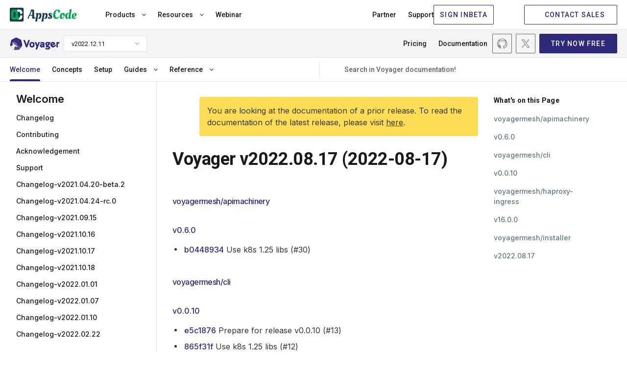

--- FILE ---
content_type: text/html; charset=utf-8
request_url: https://voyagermesh.com/docs/v2022.12.11/welcome/changelog-v2022.08.17/
body_size: 9381
content:
<!doctype html><html><head><script>function vqTrackId(){return"cfececff-9dfc-4c70-9915-dde1416b7010"}(function(e,t){var n=e.createElement(t);n.sa=function(e,t){return this.setAttribute(e,t),this},n.sa("id","vq_tracking").sa("src","//t.visitorqueue.com/p/tracking.min.js?id="+vqTrackId()).sa("async",1).sa("data-id",vqTrackId()),e.getElementsByTagName(t)[0].parentNode.appendChild(n)})(document,"script")</script><script>(function(e,t,n,s,o){e[s]=e[s]||[],e[s].push({"gtm.start":(new Date).getTime(),event:"gtm.js"});var a=t.getElementsByTagName(n)[0],i=t.createElement(n),r=s!="dataLayer"?"&l="+s:"";i.async=!0,i.src="https://www.googletagmanager.com/gtm.js?id="+o+r,a.parentNode.insertBefore(i,a)})(window,document,"script","dataLayer","GTM-T7BHQZB")</script><script async src="https://www.googletagmanager.com/gtag/js?id=G-R5J3WVDEFB"></script><script>window.dataLayer=window.dataLayer||[];function gtag(){dataLayer.push(arguments)}gtag("js",new Date),gtag("config","G-R5J3WVDEFB")</script><meta charset=UTF-8><meta name=viewport content="width=device-width,initial-scale=1"><meta http-equiv=X-UA-Compatible content="ie=edge"><meta name=theme-color content="#4d4dcb"><title>Changelog | Voyager</title>
<meta name=description content="Changelog"><meta name=author content="AppsCode Inc."><meta name=keywords content><meta name=robots content="noindex"><link rel=canonical href=https://voyagermesh.com/docs/v2022.12.11/welcome/changelog-v2022.08.17/><link rel=apple-touch-icon sizes=57x57 href=/assets/images/products/voyager/icons/apple-icon-57x57.png><link rel=apple-touch-icon sizes=60x60 href=/assets/images/products/voyager/icons/apple-icon-60x60.png><link rel=apple-touch-icon sizes=72x72 href=/assets/images/products/voyager/icons/apple-icon-72x72.png><link rel=apple-touch-icon sizes=76x76 href=/assets/images/products/voyager/icons/apple-icon-76x76.png><link rel=apple-touch-icon sizes=114x114 href=/assets/images/products/voyager/icons/apple-icon-114x114.png><link rel=apple-touch-icon sizes=120x120 href=/assets/images/products/voyager/icons/apple-icon-120x120.png><link rel=apple-touch-icon sizes=144x144 href=/assets/images/products/voyager/icons/apple-icon-144x144.png><link rel=apple-touch-icon sizes=152x152 href=/assets/images/products/voyager/icons/apple-icon-152x152.png><link rel=apple-touch-icon sizes=180x180 href=/assets/images/products/voyager/icons/apple-icon-180x180.png><link rel=icon type=image/png sizes=192x192 href=/assets/images/products/voyager/icons/android-icon-192x192.png><link rel=icon type=image/png sizes=32x32 href=/assets/images/products/voyager/icons/favicon-32x32.png><link rel=icon type=image/png sizes=96x96 href=/assets/images/products/voyager/icons/favicon-96x96.png><link rel=icon type=image/png sizes=16x16 href=/assets/images/products/voyager/icons/favicon-16x16.png><link rel=manifest href=/assets/images/products/voyager/icons/manifest.json><meta name=msapplication-TileColor content="#ffffff"><meta name=msapplication-TileImage content="/assets/images/products/voyager/icons/ms-icon-144x144.png"><meta itemprop=name content><meta itemprop=description content="Secure Ingress Controller for Kubernetes"><meta itemprop=image content="https://voyagermesh.com//assets/images/products/voyager/voyager-1280x640.png"><meta name=twitter:card content="summary_large_image"><meta name=twitter:site content="@Voyagermesh"><meta name=twitter:title content><meta name=twitter:creator content="@Voyagermesh"><meta name=twitter:description content="Secure Ingress Controller for Kubernetes"><meta name=twitter:image:src content="https://voyagermesh.com//assets/images/products/voyager/voyager-1280x640.png"><meta property="og:url" content="https://voyagermesh.com/"><meta property="og:title" content><meta property="og:description" content="Secure Ingress Controller for Kubernetes"><meta property="og:site_name" content><meta property="og:image" content="https://voyagermesh.com//assets/images/products/voyager/voyager-1280x640.png"><meta property="og:type" content="article"><link rel=preconnect href=https://fonts.googleapis.com><link rel=preconnect href=https://fonts.gstatic.com crossorigin><link href="https://fonts.googleapis.com/css2?family=Inconsolata:wght@200..900&family=Inter:wght@100..900&family=Roboto:ital,wght@0,100;0,300;0,400;0,500;0,700;0,900;1,100;1,300;1,400;1,500;1,700;1,900&display=swap" rel=stylesheet><link rel=stylesheet href=https://cdnjs.cloudflare.com/ajax/libs/font-awesome/4.7.0/css/font-awesome.min.css media=print onload='this.media="all"'><link rel=stylesheet href=https://cdnjs.cloudflare.com/ajax/libs/magnific-popup.js/1.1.0/magnific-popup.min.css media=print onload='this.media="all"'><link rel=stylesheet href=https://cdnjs.cloudflare.com/ajax/libs/OwlCarousel2/2.3.4/assets/owl.carousel.min.css media=print onload='this.media="all"'><link rel=stylesheet href=https://cdnjs.cloudflare.com/ajax/libs/OwlCarousel2/2.3.4/assets/owl.theme.default.min.css media=print onload='this.media="all"'><link href=https://calendly.com/assets/external/widget.css rel=stylesheet><link rel=stylesheet href=/css/main.min.b2df8bddef12f88f1e15cd01ba453a7fc5535f72eb9aaf7af8557e72441ada2a.css></head><body class=voyager><header><div class="navbar-area active-headroom header--fixed"><iframe src=https://appscode.com/notification-top/ id=notification class=is-hidden frameborder=0 scrolling=no onload=resizeIframe() style=width:100%;display:none;overflow:hidden title=Notification></iframe>
<script>function resizeIframe(){var e=document.getElementById("notification");e.style.height=e.contentWindow.document.body.scrollHeight+"px"}</script><div class=navbar-appscode-wrapper><div class="navbar-appscode height-60"><div class=navbar-left><div class=navbar-brand><a href=https://appscode.com><img src=/assets/images/products/appscode/appscode.svg alt=AppsCode>
</a><a role=button class=navbar-burger aria-label=menu aria-expanded=false><span aria-hidden=true></span>
<span aria-hidden=true></span>
<span aria-hidden=true></span></a></div></div><div class=navbar-right><div class="is-flex is-justify-content-space-between is-fullwidth"><div class=navbar-left-group><ul><li class=nav-item><button class=link>Products <i class="fa fa-angle-down" aria-hidden=true></i></button><div class=mega-menu-wrapper><div class="mega-menu-inner container"><button class="button ac-button inline-button back-button">
<span class="icon back-icon"><iconify-icon icon=heroicons:arrow-uturn-left></iconify-icon></span>Back</button><div class=product-menu><a class=single-product href=https://kubedb.com><div class=product-logo><img src=/assets/images/products/kubedb/kubedb-icon.svg alt=KubeDB></div><div class=product-info><h6 class=is-flex>KubeDB</h6><p>Run Production-Grade Databases on Kubernetes</p></div><div class=navigate-icon><span class="icon arrow-forward"><iconify-icon icon=heroicons:arrow-up-right width=1.2rem height=1.2rem></iconify-icon></span></div></a><a class=single-product href=https://kubestash.com><div class=product-logo><img src=/assets/images/products/stash/stash-icon.svg alt=Stash></div><div class=product-info><h6 class=is-flex>KubeStash
<span class="whats-new is-relative is-block" style=right:-2px;top:-12px>New</span></h6><p>Backup and Recovery Solution for Kubernetes</p></div><div class=navigate-icon><span class="icon arrow-forward"><iconify-icon icon=heroicons:arrow-up-right width=1.2rem height=1.2rem></iconify-icon></span></div></a><a class=single-product href=https://stash.run><div class=product-logo><img src=/assets/images/products/stash/stash-icon.svg alt=Stash></div><div class=product-info><h6>Stash</h6><p>Backup and Recovery Solution for Kubernetes</p></div><div class=navigate-icon><span class="icon arrow-forward"><iconify-icon icon=heroicons:arrow-up-right width=1.2rem height=1.2rem></iconify-icon></span></div></a><a class=single-product href=https://kubevault.com><div class=product-logo><img src=/assets/images/products/kubevault/kubevault-icon.svg alt=KubeVault></div><div class=product-info><h6>KubeVault</h6><p>Run Production-Grade Vault on Kubernetes</p></div><div class=navigate-icon><span class="icon arrow-forward"><iconify-icon icon=heroicons:arrow-up-right width=1.2rem height=1.2rem></iconify-icon></span></div></a><a class=single-product href=https://voyagermesh.com><div class=product-logo><img src=/assets/images/products/voyager/voyager-icon.svg alt=Voyager></div><div class=product-info><h6>Voyager</h6><p>Secure Ingress Controller for Kubernetes</p></div><div class=navigate-icon><span class="icon arrow-forward"><iconify-icon icon=heroicons:arrow-up-right width=1.2rem height=1.2rem></iconify-icon></span></div></a><a class=single-product href=https://config-syncer.com><div class=product-logo><img src=/assets/images/products/configsyncer/configsyncer-512x512.svg alt=configsyncer></div><div class=product-info><h6>ConfigSyncer</h6><p>Kubernetes Configuration Syncer</p></div><div class=navigate-icon><span class="icon arrow-forward"><iconify-icon icon=heroicons:arrow-up-right width=1.2rem height=1.2rem></iconify-icon></span></div></a><a class=single-product href=https://kubeguard.dev><div class=product-logo><img src=/assets/images/products/guard/guard-512x512.svg alt=Guard></div><div class=product-info><h6>Guard</h6><p>Kubernetes Authentication WebHook Server</p></div><div class=navigate-icon><span class="icon arrow-forward"><iconify-icon icon=heroicons:arrow-up-right width=1.2rem height=1.2rem></iconify-icon></span></div></a></div><div class=product-description><div class=brand><img loading=lazy src=/assets/images/products/kubedb/kubedb.svg alt=KubeDB></div><p>KubeDB simplifies Provisioning, Upgrading, Scaling, Volume Expansion, Monitor, Backup, Restore for various Databases in Kubernetes on any Public & Private Cloud</p><ul class=features><li><span class=icon><img loading=lazy src=/assets/images/products/appscode/icons/global/check-box.webp alt=check-box></span><span>Lower administrative burden</span></li><li><span class=icon><img loading=lazy src=/assets/images/products/appscode/icons/global/check-box.webp alt=check-box></span><span>Native Kubernetes Support</span></li><li><span class=icon><img loading=lazy src=/assets/images/products/appscode/icons/global/check-box.webp alt=check-box></span><span>Performance</span></li><li><span class=icon><img loading=lazy src=/assets/images/products/appscode/icons/global/check-box.webp alt=check-box></span><span>Availability and durability</span></li><li><span class=icon><img loading=lazy src=/assets/images/products/appscode/icons/global/check-box.webp alt=check-box></span><span>Manageability</span></li><li><span class=icon><img loading=lazy src=/assets/images/products/appscode/icons/global/check-box.webp alt=check-box></span><span>Cost-effectiveness</span></li><li><span class=icon><img loading=lazy src=/assets/images/products/appscode/icons/global/check-box.webp alt=check-box></span><span>Security</span></li></ul></div><div class=product-description><div class=brand><img loading=lazy src=/assets/images/products/kubestash/kubestash.png alt=kubestash></div><p>A complete Kubernetes native disaster recovery solution for backup and restore your volumes and databases in Kubernetes on any public and private clouds.</p><ul class=features><li><span class=icon><img loading=lazy src=/assets/images/products/appscode/icons/global/check-box.webp alt=check-box></span><span>Declarative API</span></li><li><span class=icon><img loading=lazy src=/assets/images/products/appscode/icons/global/check-box.webp alt=check-box></span><span>Backup Kubernetes Volumes</span></li><li><span class=icon><img loading=lazy src=/assets/images/products/appscode/icons/global/check-box.webp alt=check-box></span><span>Backup Database</span></li><li><span class=icon><img loading=lazy src=/assets/images/products/appscode/icons/global/check-box.webp alt=check-box></span><span>Multiple Storage Support</span></li><li><span class=icon><img loading=lazy src=/assets/images/products/appscode/icons/global/check-box.webp alt=check-box></span><span>Deduplication</span></li><li><span class=icon><img loading=lazy src=/assets/images/products/appscode/icons/global/check-box.webp alt=check-box></span><span>Data Encryption</span></li><li><span class=icon><img loading=lazy src=/assets/images/products/appscode/icons/global/check-box.webp alt=check-box></span><span>Volume Snapshot</span></li><li><span class=icon><img loading=lazy src=/assets/images/products/appscode/icons/global/check-box.webp alt=check-box></span><span>Policy Based Backup</span></li></ul></div><div class=product-description><div class=brand><img loading=lazy src=/assets/images/products/stash/stash.png alt=Stash></div><p>A complete Kubernetes native disaster recovery solution for backup and restore your volumes and databases in Kubernetes on any public and private clouds.</p><ul class=features><li><span class=icon><img loading=lazy src=/assets/images/products/appscode/icons/global/check-box.webp alt=check-box></span><span>Declarative API</span></li><li><span class=icon><img loading=lazy src=/assets/images/products/appscode/icons/global/check-box.webp alt=check-box></span><span>Backup Kubernetes Volumes</span></li><li><span class=icon><img loading=lazy src=/assets/images/products/appscode/icons/global/check-box.webp alt=check-box></span><span>Backup Database</span></li><li><span class=icon><img loading=lazy src=/assets/images/products/appscode/icons/global/check-box.webp alt=check-box></span><span>Multiple Storage Support</span></li><li><span class=icon><img loading=lazy src=/assets/images/products/appscode/icons/global/check-box.webp alt=check-box></span><span>Deduplication</span></li><li><span class=icon><img loading=lazy src=/assets/images/products/appscode/icons/global/check-box.webp alt=check-box></span><span>Data Encryption</span></li><li><span class=icon><img loading=lazy src=/assets/images/products/appscode/icons/global/check-box.webp alt=check-box></span><span>Volume Snapshot</span></li><li><span class=icon><img loading=lazy src=/assets/images/products/appscode/icons/global/check-box.webp alt=check-box></span><span>Policy Based Backup</span></li></ul></div><div class=product-description><div class=brand><img loading=lazy src=/assets/images/products/kubevault/kubevault.png alt=KubeVault></div><p>KubeVault is a Git-Ops ready, production-grade solution for deploying and configuring Hashicorp's Vault on Kubernetes.</p><ul class=features><li><span class=icon><img loading=lazy src=/assets/images/products/appscode/icons/global/check-box.webp alt=check-box></span><span>Vault Kubernetes Deployment</span></li><li><span class=icon><img loading=lazy src=/assets/images/products/appscode/icons/global/check-box.webp alt=check-box></span><span>Auto Initialization & Unsealing</span></li><li><span class=icon><img loading=lazy src=/assets/images/products/appscode/icons/global/check-box.webp alt=check-box></span><span>Vault Backup & Restore</span></li><li><span class=icon><img loading=lazy src=/assets/images/products/appscode/icons/global/check-box.webp alt=check-box></span><span>Consume KubeVault Secrets with CSI</span></li><li><span class=icon><img loading=lazy src=/assets/images/products/appscode/icons/global/check-box.webp alt=check-box></span><span>Manage DB Users Privileges</span></li><li><span class=icon><img loading=lazy src=/assets/images/products/appscode/icons/global/check-box.webp alt=check-box></span><span>Storage Backend</span></li><li><span class=icon><img loading=lazy src=/assets/images/products/appscode/icons/global/check-box.webp alt=check-box></span><span>Authentication Method</span></li><li><span class=icon><img loading=lazy src=/assets/images/products/appscode/icons/global/check-box.webp alt=check-box></span><span>Database Secret Engine</span></li></ul></div><div class=product-description><div class=brand><img loading=lazy src=/assets/images/products/voyager/voyager.png alt=Voyager></div><p>Secure Ingress Controller for Kubernetes</p><ul class=features><li><span class=icon><img loading=lazy src=/assets/images/products/appscode/icons/global/check-box.webp alt=check-box></span></span><span>HTTP & TCP</span></li><li><span class=icon><img loading=lazy src=/assets/images/products/appscode/icons/global/check-box.webp alt=check-box></span></span><span>SSL</span></li><li><span class=icon><img loading=lazy src=/assets/images/products/appscode/icons/global/check-box.webp alt=check-box></span></span><span>Platform support</span></li><li><span class=icon><img loading=lazy src=/assets/images/products/appscode/icons/global/check-box.webp alt=check-box></span></span><span>HAProxy</span></li><li><span class=icon><img loading=lazy src=/assets/images/products/appscode/icons/global/check-box.webp alt=check-box></span></span><span>Prometheus</span></li><li><span class=icon><img loading=lazy src=/assets/images/products/appscode/icons/global/check-box.webp alt=check-box></span></span><span>Let's Encrypt</span></li></ul></div><div class=product-description><div class=brand><img loading=lazy src=/assets/images/products/configsyncer/configsyncer.png alt=configsyncer></div><p>Kubernetes Configuration Syncer</p><ul class=features><li><span class=icon><img loading=lazy src=/assets/images/products/appscode/icons/global/check-box.webp alt=check-box></span></span><span>Configuration Syncer</span></li></ul></div><div class=product-description><div class=brand><img loading=lazy src=/assets/images/products/guard/guard.png alt=Guard></div><p>Kubernetes Authentication WebHook Server</p><ul class=features><li><span class=icon><img loading=lazy src=/assets/images/products/appscode/icons/global/check-box.webp alt=check-box></span></span><span>Identity Providers</span></li><li><span class=icon><img loading=lazy src=/assets/images/products/appscode/icons/global/check-box.webp alt=check-box></span></span><span>CLI</span></li><li><span class=icon><img loading=lazy src=/assets/images/products/appscode/icons/global/check-box.webp alt=check-box></span></span><span>RBAC</span></li></ul></div></div></div><script type=text/javascript>const productDescriptions=document.querySelectorAll(".product-description"),products=document.querySelectorAll(".single-product");productDescriptions[0].classList.add("is-block"),products[0].classList.add("is-active"),products.forEach((e,t)=>{e.addEventListener("mouseover",function(){const e=document.querySelector(".product-description.is-block"),n=document.querySelector(".single-product.is-active");e.classList.remove("is-block"),n.classList.remove("is-active"),productDescriptions[t].classList.add("is-block"),products[t].classList.add("is-active")})})</script></li><li class=nav-item><button class=link>Resources <i class="fa fa-angle-down" aria-hidden=true></i></button><div class=mega-menu-wrapper><div class="mega-menu-inner container"><button class="button ac-button inline-button back-button">
<span class=icon><iconify-icon icon=heroicons:arrow-uturn-left></iconify-icon></span><span>Back to Resources</span></button><div class=resources-list><div class=list-items><h6>RESOURCES</h6><ul><li><a href=https://appscode.com/blog class="is-flex is-gap-4"><span>Blog</span>
<span class="is-flex is-align-items-center"><iconify-icon icon=heroicons:arrow-up-right width=14 height=14></iconify-icon></span></a></li><li><a href=https://appscode.com/docs class="is-flex is-gap-4"><span>Docs</span>
<span class="is-flex is-align-items-center"><iconify-icon icon=heroicons:arrow-up-right width=14 height=14></iconify-icon></span></a></li><li><a href="https://www.youtube.com/watch?v=4lkBt5UUEAQ&list=PLoiT1Gv2KR1hAtDDW7fHEi-s2y2H3DOgx" target=_blank class="is-flex is-gap-4"><span>Webinars</span>
<span class="is-flex is-align-items-center"><iconify-icon icon=heroicons:arrow-up-right width=14 height=14></iconify-icon></span></a></li><li><a href=https://appscode.com/learn class="is-flex is-gap-4"><span>Learn</span>
<span class="is-flex is-align-items-center"><iconify-icon icon=heroicons:arrow-up-right width=14 height=14></iconify-icon></span></a></li><li><a href=https://www.youtube.com/c/AppsCodeInc target=_blank class="is-flex is-gap-4"><span>Demos</span>
<span class="is-flex is-align-items-center"><iconify-icon icon=heroicons:arrow-up-right width=14 height=14></iconify-icon></span></a></li></ul></div></div></div></div></li><li class=nav-item><a href=https://appscode.com/webinar target=_blank class=link>Webinar <span class=whats-new>New</span></a></li></ul><script type=text/javascript>(function(){var e=window.XMLHttpRequest?new XMLHttpRequest:new ActiveXObject("Microsoft.XMLHTTP");e.onreadystatechange=function(){if(e.readyState===4&&e.status===200){var t=JSON.parse(e.responseText);if(t.schedules){let e=new Date(t.schedules[0]).getTime(),n=(new Date).getTime(),s=parseInt((e-n)/1e3);s>=0&&document.querySelector(".whats-new").classList.add("is-block")}}},console.error("GET","https://license-issuer.appscode.com/_/webinars/"),e.open("GET","https://license-issuer.appscode.com/_/webinars/"),e.send()})()</script></div><div class=navbar-right-group><ul><li class=nav-item><a href=https://appscode.com/partner/ class=link>Partner</a></li><li class=nav-item><a href=https://appscode.freshdesk.com class=link>Support</a></li></ul><div class=buttons><iframe src="https://appscode.com/embed/?color=2D2A78" frameborder=0 scrolling=no style=height:40px;margin-bottom:8px;width:185px;overflow:hidden title=Console></iframe>
<a href=https://appscode.com/contact/ class="button ac-button is-primary is-outlined"><span class=icon><iconify-icon icon=heroicons:chat-bubble-bottom-center width=18 height=18></iconify-icon></span><span>CONTACT SALES</span></a></div></div></div></div></div></div><div class="navbar-appscode-wrapper navbar-product is-docs-page"><div class="navbar-appscode bb-1"><div class=navbar-left><div class=navbar-brand><a href=https://voyagermesh.com><img src=/assets/images/products/voyager/voyager.png alt=Voyager alt=Voyager></a><div class="product-version ml-8"><div class=dropdown><div class=dropdown-trigger><button class="button is-justify-content-space-between" aria-haspopup=true aria-controls=dropdown-menu3>
<span>v2022.12.11</span>
<span class=arrow><i class="fa fa-angle-down" aria-hidden=true></i></span></button></div><div class=dropdown-menu id=dropdown-menu3 role=menu><div class=dropdown-content><a href=https://github.com/voyagermesh/voyager/tree/master/docs target=_blank class=dropdown-item>master</a>
<a href=/docs/v2025.9.19/ class=dropdown-item>v2025.9.19<div class="new-item ml-15">Latest</div></a><a href=/docs/v2025.5.30/ class=dropdown-item>v2025.5.30
</a><a href=/docs/v2024.8.30/ class=dropdown-item>v2024.8.30
</a><a href=/docs/v2024.3.18/ class=dropdown-item>v2024.3.18
</a><a href=/docs/v2023.9.18/ class=dropdown-item>v2023.9.18
</a><a href=/docs/v2023.05.16/ class=dropdown-item>v2023.05.16
</a><a href=/docs/v2023.02.22/ class=dropdown-item>v2023.02.22
</a><a href=/docs/v2022.12.11/ class=dropdown-item>v2022.12.11
</a><a href=/docs/v2022.08.17/ class=dropdown-item>v2022.08.17
</a><a href=/docs/v2022.06.20/ class=dropdown-item>v2022.06.20
</a><a href=/docs/v2022.04.13/ class=dropdown-item>v2022.04.13
</a><a href=/docs/v2022.03.17/ class=dropdown-item>v2022.03.17
</a><a href=/docs/v2022.02.22/ class=dropdown-item>v2022.02.22
</a><a href=/docs/v2022.01.10/ class=dropdown-item>v2022.01.10
</a><a href=/docs/v2022.01.07/ class=dropdown-item>v2022.01.07
</a><a href=/docs/v2022.01.01/ class=dropdown-item>v2022.01.01
</a><a href=/docs/v2021.10.18/ class=dropdown-item>v2021.10.18
</a><a href=/docs/v2021.09.15/ class=dropdown-item>v2021.09.15
</a><a href=/docs/v12.0.0/ class=dropdown-item>v12.0.0</a></div></div></div></div><a role=button class="navbar-burger width-65 font-size-14 has-text-weight-bold pl-6 pr-6" aria-label=menu aria-expanded=false>MENU <i class="fa fa-angle-down pl-5"></i></a></div></div><div class=navbar-right><ul><li class="nav-item is-relative"><a href=/pricing/ class=link>Pricing</a></li><li class=nav-item><a href=/docs/v2025.9.19/welcome/ class=link>Documentation</a></li></ul><div class="community-items ml-70"><a href=https://github.com/voyagermesh/voyager class=community-item target=_blank title=Github><img loading=auto src=/assets/images/icon/community/github-icon.svg alt=github-icon>
</a><a href=https://x.com/Voyagermesh class=community-item target=_blank title=X(Twitter)><img loading=auto src=/assets/images/icon/community/twitterx-icon.svg alt=twitterx-icon></a></div><a href=/docs/v2025.9.19/setup/ class="button ac-button is-primary ml-8 height-40">TRY NOW
FREE</a></div></div><div class="responsive-menu is-hidden-desktop is-flex is-justify-content-center"><div class="is-flex is-justify-content-space-between is-fullwidth pl-20 pr-20"><button class=button><span class=icon>
<iconify-icon icon=heroicons:bars-3-bottom-left width=18 height=18></iconify-icon></span></button>
<button class=button>Docs</button>
<button class=button>On this page</button>
<button class="button p-10"><i class="fa fa-search"></i></button></div></div><div class="navbar-appscode documentation-menu"><div class=navbar-right><ul><button class="button ac-button inline-button back-button">
<span class="icon arrow-close p-0"><iconify-icon icon=heroicons:x-mark width=18 height=18></iconify-icon></span><span>Close</span></button><li class=nav-item><a href=/docs/v2022.12.11/ class="is-active link">Welcome</a></li><li class=nav-item><a href=/docs/v2022.12.11/concepts/ class=link>Concepts</a></li><li class=nav-item><a href=/docs/v2022.12.11/setup/ class=link>Setup</a></li><li class=nav-item><button class=link> Guides <i class="fa fa-angle-down"></i></button><div class=mega-menu-wrapper><div class="mega-menu-inner ac-grid-container"><button class="button ac-button inline-button back-button">
<span class="icon arrow-back"><iconify-icon icon=heroicons:arrow-small-left width=18 height=18></iconify-icon></span><span>Back</span></button><div class="product-menu database-list"><a href=/docs/v2022.12.11/guides/ingress/ class=single-product><div class=product-logo><img src=https://cdn.appscode.com/k8s/icons/apiextensions.k8s.io/customresourcedefinitions.svg alt=Ingress loading=lazy></div><div class=product-info><h6>Ingress</h6></div><div class=navigate-icon><span class="icon arrow-forward"><iconify-icon icon=heroicons:arrow-small-right width=18 height=18></iconify-icon></span></div></a><a href=/docs/v2022.12.11/guides/cert-manager/ class=single-product><div class=product-logo><img src=https://cdn.appscode.com/k8s/icons/apiextensions.k8s.io/customresourcedefinitions.svg alt="Cert Manager" loading=lazy></div><div class=product-info><h6>Cert Manager</h6></div><div class=navigate-icon><span class="icon arrow-forward"><iconify-icon icon=heroicons:arrow-small-right width=18 height=18></iconify-icon></span></div></a></div><div class="product-description is-block"><div class=video-content><div class=yt-thumbnail><a href="https://www.youtube.com/watch?v=hBHxMtSjKo4" class="play-icon yt-video"><iconify-icon icon=heroicons:play-circle width=48 height=48 style="color: white"></iconify-icon></a><img src=https://img.youtube.com/vi/hBHxMtSjKo4/sddefault.jpg alt></div></div></div></div></div><script type=text/javascript>let backBtn2=document.querySelector(".mega-menu-inner.ac-grid-container > .back-button");function handleBackButtonClick(){const e=document.querySelector(".modal-backdrop");e&&e.classList.contains("is-show")&&e.classList.remove("is-show")}backBtn2.addEventListener("click",handleBackButtonClick)</script></li><li class=nav-item><button class=link> Reference <i class="fa fa-angle-down"></i></button><div class=mega-menu-wrapper><div class="mega-menu-inner ac-grid-container"><button class="button ac-button inline-button back-button">
<span class="icon arrow-back"><iconify-icon icon=heroicons:arrow-small-left width=18 height=18></iconify-icon></span><span>Back</span></button><div class="product-menu database-list"><a href=/docs/v2022.12.11/reference/operator/ class=single-product><div class=product-logo><img src=https://cdn.appscode.com/k8s/icons/apiextensions.k8s.io/customresourcedefinitions.svg alt="Voyager Operator" loading=lazy></div><div class=product-info><h6>Voyager Operator</h6></div><div class=navigate-icon><span class="icon arrow-forward"><iconify-icon icon=heroicons:arrow-small-right width=18 height=18></iconify-icon></span></div></a><a href=/docs/v2022.12.11/reference/cli/ class=single-product><div class=product-logo><img src=https://cdn.appscode.com/k8s/icons/apiextensions.k8s.io/customresourcedefinitions.svg alt="Voyager CLI" loading=lazy></div><div class=product-info><h6>Voyager CLI</h6></div><div class=navigate-icon><span class="icon arrow-forward"><iconify-icon icon=heroicons:arrow-small-right width=18 height=18></iconify-icon></span></div></a></div><div class="product-description is-block"><div class=video-content><div class=yt-thumbnail><a href="https://www.youtube.com/watch?v=hBHxMtSjKo4" class="play-icon yt-video"><iconify-icon icon=heroicons:play-circle width=48 height=48 style="color: white"></iconify-icon></a><img src=https://img.youtube.com/vi/hBHxMtSjKo4/sddefault.jpg alt></div></div></div></div></div><script type=text/javascript>let backBtn2=document.querySelector(".mega-menu-inner.ac-grid-container > .back-button");function handleBackButtonClick(){const e=document.querySelector(".modal-backdrop");e&&e.classList.contains("is-show")&&e.classList.remove("is-show")}backBtn2.addEventListener("click",handleBackButtonClick)</script></li></ul><div class="ac-searchbar is-flex is-align-items-center"><label for=acSearch class=is-flex><span class=icon><iconify-icon icon=heroicons:magnifying-glass width=18 height=18></iconify-icon></span></label><input id=acSearch type=search placeholder="Search in Voyager documentation!" autocomplete=off><div id=meilisearch-hideid class="search-result-box is-hidden"><div class=search-content id=meilisearch-hits></div></div></div></div></div></div><script type=text/javascript>const navbarRightAll=document.querySelectorAll(".navbar-right"),navbarBurgerAll=document.querySelectorAll(".navbar-burger");Array.from(navbarBurgerAll).forEach((e,t)=>{e.addEventListener("click",function(){Array.from(navbarRightAll).forEach((e,n)=>{t!==n&&navbarRightAll[n].classList.contains("is-visible")&&(navbarRightAll[n].classList.remove("is-visible"),navbarBurgerAll[n].classList.remove("is-active"))});const e=document.querySelector(".modal-backdrop");e&&e.classList.contains("is-show")&&e.classList.remove("is-show");const n=document.querySelector(".nav-item.is-active");n&&n.classList.contains("is-active")&&n.classList.remove("is-active"),navbarRightAll[t].classList.toggle("is-visible")})})</script></div></header><div id=content><div class=documentation-area><div class=left-sidebar-wrapper><button class="button ac-button inline-button back-button pl-15 is-hidden-desktop">
<span class="icon arrow-close p-0"><iconify-icon icon=heroicons:x-mark width=18 height=18></iconify-icon></span><span>Close</span></button><div class=ac-product-left-sidebar><div class=product-sidebar-menu><div class=item><input type=checkbox id=0a11d8e5115ae7aeaabbb2c3e7438d00-1>
<label for=0a11d8e5115ae7aeaabbb2c3e7438d00-1><a href=/docs/v2022.12.11/welcome/>Welcome</a></label></div><div class=item><input type=checkbox id=0a11d8e5115ae7aeaabbb2c3e7438d00-2>
<label for=0a11d8e5115ae7aeaabbb2c3e7438d00-2><a href=/docs/v2022.12.11/welcome/changelog/>Changelog</a></label></div><div class=item><input type=checkbox id=0a11d8e5115ae7aeaabbb2c3e7438d00-3>
<label for=0a11d8e5115ae7aeaabbb2c3e7438d00-3><a href=/docs/v2022.12.11/welcome/contributing/>Contributing</a></label></div><div class=item><input type=checkbox id=0a11d8e5115ae7aeaabbb2c3e7438d00-4>
<label for=0a11d8e5115ae7aeaabbb2c3e7438d00-4><a href=/docs/v2022.12.11/welcome/acknowledgement/>Acknowledgement</a></label></div><div class=item><input type=checkbox id=0a11d8e5115ae7aeaabbb2c3e7438d00-5>
<label for=0a11d8e5115ae7aeaabbb2c3e7438d00-5><a href=/docs/v2022.12.11/welcome/support/>Support</a></label></div><div class=item><input type=checkbox id=0a11d8e5115ae7aeaabbb2c3e7438d00-6>
<label for=0a11d8e5115ae7aeaabbb2c3e7438d00-6><a href=/docs/v2022.12.11/welcome/changelog-v2021.04.20-beta.2/>Changelog-v2021.04.20-beta.2</a></label></div><div class=item><input type=checkbox id=0a11d8e5115ae7aeaabbb2c3e7438d00-7>
<label for=0a11d8e5115ae7aeaabbb2c3e7438d00-7><a href=/docs/v2022.12.11/welcome/changelog-v2021.04.24-rc.0/>Changelog-v2021.04.24-rc.0</a></label></div><div class=item><input type=checkbox id=0a11d8e5115ae7aeaabbb2c3e7438d00-8>
<label for=0a11d8e5115ae7aeaabbb2c3e7438d00-8><a href=/docs/v2022.12.11/welcome/changelog-v2021.09.15/>Changelog-v2021.09.15</a></label></div><div class=item><input type=checkbox id=0a11d8e5115ae7aeaabbb2c3e7438d00-9>
<label for=0a11d8e5115ae7aeaabbb2c3e7438d00-9><a href=/docs/v2022.12.11/welcome/changelog-v2021.10.16/>Changelog-v2021.10.16</a></label></div><div class=item><input type=checkbox id=0a11d8e5115ae7aeaabbb2c3e7438d00-10>
<label for=0a11d8e5115ae7aeaabbb2c3e7438d00-10><a href=/docs/v2022.12.11/welcome/changelog-v2021.10.17/>Changelog-v2021.10.17</a></label></div><div class=item><input type=checkbox id=0a11d8e5115ae7aeaabbb2c3e7438d00-11>
<label for=0a11d8e5115ae7aeaabbb2c3e7438d00-11><a href=/docs/v2022.12.11/welcome/changelog-v2021.10.18/>Changelog-v2021.10.18</a></label></div><div class=item><input type=checkbox id=0a11d8e5115ae7aeaabbb2c3e7438d00-12>
<label for=0a11d8e5115ae7aeaabbb2c3e7438d00-12><a href=/docs/v2022.12.11/welcome/changelog-v2022.01.01/>Changelog-v2022.01.01</a></label></div><div class=item><input type=checkbox id=0a11d8e5115ae7aeaabbb2c3e7438d00-13>
<label for=0a11d8e5115ae7aeaabbb2c3e7438d00-13><a href=/docs/v2022.12.11/welcome/changelog-v2022.01.07/>Changelog-v2022.01.07</a></label></div><div class=item><input type=checkbox id=0a11d8e5115ae7aeaabbb2c3e7438d00-14>
<label for=0a11d8e5115ae7aeaabbb2c3e7438d00-14><a href=/docs/v2022.12.11/welcome/changelog-v2022.01.10/>Changelog-v2022.01.10</a></label></div><div class=item><input type=checkbox id=0a11d8e5115ae7aeaabbb2c3e7438d00-15>
<label for=0a11d8e5115ae7aeaabbb2c3e7438d00-15><a href=/docs/v2022.12.11/welcome/changelog-v2022.02.22/>Changelog-v2022.02.22</a></label></div><div class=item><input type=checkbox id=0a11d8e5115ae7aeaabbb2c3e7438d00-16>
<label for=0a11d8e5115ae7aeaabbb2c3e7438d00-16><a href=/docs/v2022.12.11/welcome/changelog-v2022.03.17/>Changelog-v2022.03.17</a></label></div><div class=item><input type=checkbox id=0a11d8e5115ae7aeaabbb2c3e7438d00-17>
<label for=0a11d8e5115ae7aeaabbb2c3e7438d00-17><a href=/docs/v2022.12.11/welcome/changelog-v2022.04.13/>Changelog-v2022.04.13</a></label></div><div class=item><input type=checkbox id=0a11d8e5115ae7aeaabbb2c3e7438d00-18>
<label for=0a11d8e5115ae7aeaabbb2c3e7438d00-18><a href=/docs/v2022.12.11/welcome/changelog-v2022.06.20/>Changelog-v2022.06.20</a></label></div><div class=item><input type=checkbox id=0a11d8e5115ae7aeaabbb2c3e7438d00-19 checked>
<label for=0a11d8e5115ae7aeaabbb2c3e7438d00-19><a href=/docs/v2022.12.11/welcome/changelog-v2022.08.17/>Changelog-v2022.08.17</a></label></div><div class=item><input type=checkbox id=0a11d8e5115ae7aeaabbb2c3e7438d00-20>
<label for=0a11d8e5115ae7aeaabbb2c3e7438d00-20><a href=/docs/v2022.12.11/welcome/changelog-v2022.12.11/>Changelog-v2022.12.11</a></label></div></div></div></div><div class=documentation-body><div class="left-content is-clipped"><article class="message is-warning"><div class=icon style=width:52px;margin-right:8px;height:auto><iconify-icon icon=heroicons:exclamation-triangle width=52 height=52 style="color: #ffdd57"></iconify-icon></div><div class=message-body>You are looking at the documentation of a prior release. To read the documentation of the latest release, please
visit <a href=/docs/v2025.9.19/welcome/changelog-v2022.08.17/>here</a>.</div></article><div class=content><div class="full-info content-body"><h1 id=voyager-v20220817-2022-08-17>Voyager v2022.08.17 (2022-08-17)</h1><h2 id=voyagermeshapimachineryhttpsgithubcomvoyagermeshapimachinery><a href=https://github.com/voyagermesh/apimachinery>voyagermesh/apimachinery</a></h2><h3 id=v060httpsgithubcomvoyagermeshapimachineryreleasestagv060><a href=https://github.com/voyagermesh/apimachinery/releases/tag/v0.6.0>v0.6.0</a></h3><ul><li><a href=https://github.com/voyagermesh/apimachinery/commit/b0448934>b0448934</a> Use k8s 1.25 libs (#30)</li></ul><h2 id=voyagermeshclihttpsgithubcomvoyagermeshcli><a href=https://github.com/voyagermesh/cli>voyagermesh/cli</a></h2><h3 id=v0010httpsgithubcomvoyagermeshclireleasestagv0010><a href=https://github.com/voyagermesh/cli/releases/tag/v0.0.10>v0.0.10</a></h3><ul><li><a href=https://github.com/voyagermesh/cli/commit/e5c1876>e5c1876</a> Prepare for release v0.0.10 (#13)</li><li><a href=https://github.com/voyagermesh/cli/commit/865f31f>865f31f</a> Use k8s 1.25 libs (#12)</li></ul><h2 id=voyagermeshhaproxy-ingresshttpsgithubcomvoyagermeshhaproxy-ingress><a href=https://github.com/voyagermesh/haproxy-ingress>voyagermesh/haproxy-ingress</a></h2><h3 id=v1600httpsgithubcomvoyagermeshhaproxy-ingressreleasestagv1600><a href=https://github.com/voyagermesh/haproxy-ingress/releases/tag/v16.0.0>v16.0.0</a></h3><ul><li><a href=https://github.com/voyagermesh/haproxy-ingress/commit/c4dcbf001>c4dcbf00</a> Prepare for release v16.0.0 (#53)</li><li><a href=https://github.com/voyagermesh/haproxy-ingress/commit/65d5fa3fb>65d5fa3f</a> Use HAProxy 2.6</li><li><a href=https://github.com/voyagermesh/haproxy-ingress/commit/fae4ad3a5>fae4ad3a</a> Use k8s 1.25 libs (#52)</li></ul><h2 id=voyagermeshinstallerhttpsgithubcomvoyagermeshinstaller><a href=https://github.com/voyagermesh/installer>voyagermesh/installer</a></h2><h3 id=v20220817httpsgithubcomvoyagermeshinstallerreleasestagv20220817><a href=https://github.com/voyagermesh/installer/releases/tag/v2022.08.17>v2022.08.17</a></h3><ul><li><a href=https://github.com/voyagermesh/installer/commit/9725acc>9725acc</a> Prepare for release v2022.08.17 (#116)</li><li><a href=https://github.com/voyagermesh/installer/commit/eaf13e0>eaf13e0</a> Use k8s 1.25 libs (#115)</li><li><a href=https://github.com/voyagermesh/installer/commit/29170d3>29170d3</a> Add permission for license-proxyserver (#114)</li></ul></div></div><section class=comments-area><div class=container><script src=https://giscus.app/client.js data-repo=bytebuilders/community data-repo-id=R_kgDOG-h6rw data-category=Voyager data-category-id=DIC_kwDOG-h6r84COCF5 data-mapping=title data-reactions-enabled=1 data-emit-metadata=0 data-input-position=bottom data-theme=light data-lang=en crossorigin=anonymous async></script></div></section></div><div class=right-sidebar><div class=right-sidebar-area><div class=tbl-of-contents><button class="button ac-button inline-button back-button is-hidden-desktop">
<span class="icon arrow-close p-0"><iconify-icon icon=heroicons:x-mark width=18 height=18></iconify-icon></span><span>Close</span></button><h4>What's on this Page</h4><nav id=TableOfContents><ul><li><a href=#voyagermeshapimachineryhttpsgithubcomvoyagermeshapimachinery><a href=https://github.com/voyagermesh/apimachinery>voyagermesh/apimachinery</a></a><ul><li><a href=#v060httpsgithubcomvoyagermeshapimachineryreleasestagv060><a href=https://github.com/voyagermesh/apimachinery/releases/tag/v0.6.0>v0.6.0</a></a></li></ul></li><li><a href=#voyagermeshclihttpsgithubcomvoyagermeshcli><a href=https://github.com/voyagermesh/cli>voyagermesh/cli</a></a><ul><li><a href=#v0010httpsgithubcomvoyagermeshclireleasestagv0010><a href=https://github.com/voyagermesh/cli/releases/tag/v0.0.10>v0.0.10</a></a></li></ul></li><li><a href=#voyagermeshhaproxy-ingresshttpsgithubcomvoyagermeshhaproxy-ingress><a href=https://github.com/voyagermesh/haproxy-ingress>voyagermesh/haproxy-ingress</a></a><ul><li><a href=#v1600httpsgithubcomvoyagermeshhaproxy-ingressreleasestagv1600><a href=https://github.com/voyagermesh/haproxy-ingress/releases/tag/v16.0.0>v16.0.0</a></a></li></ul></li><li><a href=#voyagermeshinstallerhttpsgithubcomvoyagermeshinstaller><a href=https://github.com/voyagermesh/installer>voyagermesh/installer</a></a><ul><li><a href=#v20220817httpsgithubcomvoyagermeshinstallerreleasestagv20220817><a href=https://github.com/voyagermesh/installer/releases/tag/v2022.08.17>v2022.08.17</a></a></li></ul></li></ul></nav></div></div></div></div><script>var kdDropdown=document.querySelector(".dropdown"),kdDropdownBtn=document.querySelector(".dropdown-trigger");kdDropdownBtn.addEventListener("click",function(){kdDropdown.classList.toggle("is-active")})</script></div><div class=sidebar-search-area><button class="button ac-button inline-button back-button">
<span class="icon arrow-close p-0"><iconify-icon icon=heroicons:x-mark width=1.2em height=1.2em></iconify-icon></span><span>Close</span></button><div class=search-area-top><h5>Search</h5><div class=searchbar-area><input type=search name=search id=searchbox placeholder="Search in Voyager documentation!">
<button>
<span class=icon><iconify-icon icon=heroicons:magnifying-glass width=18 height=18></iconify-icon></span></button></div></div><div id=meilisearch-hideid-mobile><div class=search-content id=meilisearch-mobile-hits></div></div></div><div class=overlay-bg></div><div class=improve-section-area><div class=container><div class="columns has-text-centered"><div class="column is-12"><a href=https://github.com/voyagermesh/voyager/edit/master/docs/CHANGELOG-v2022.08.17.md/>Improve
This Page</a></div></div></div></div></div><section></section><footer class="footer-area dark-bg"><div class=footer-top><div class=container><div class="columns is-mobile is-multiline is-variable is-1-mobile"><div class="column is-full-mobile is-one-third-desktop is-one-third-widescreen is-one-third-tablet mb-15"><div class=single-footer-widget><div class=footer-logo><a href=https://appscode.com><img src=/assets/images/products/appscode/appscode-white.svg alt=AppsCode class=img loading=lazy></a></div><div class=subscription-form><form method=post action=https://listmonk.appscode.com/subscription/form id=mc-embedded-subscribe-form name=mc-embedded-subscribe-form class=navbar-form target=_blank novalidate><label for=email>Subscribe to Our Newsletter</label><p class=spam-message>No spam, we promise. Your mail address is secure</p><div class="field has-addons"><div class=control><input type=hidden id=afbbc name=l value=d6a7b3b4-15ec-419e-beaf-a503d0bc1b41>
<input class=input name=email id=mce-EMAIL type=email placeholder="Your work email address" required>
<button id=mc-embedded-subscribe type=submit name=subscribe class=button aria-label="Subscribe Button">
<i class="fa fa-paper-plane-o" aria-hidden=true></i></button></div></div></form></div><div class=contact-information><p class=has-text-weight-semibold>Have any Inquiry?</p><ul class=all-contact-info><li><a href=callto:+1%28650%29241-8486><span><i class="fa fa-phone" aria-hidden=true></i></span>+1(650)241-8486</a></li><li><a href="/cdn-cgi/l/email-protection#c6b5b3b6b6a9b4b286a7b6b6b5a5a9a2a3e8a5a9ab"><span><i class="fa fa-envelope-o" aria-hidden=true></i></span><span class="__cf_email__" data-cfemail="0d7e787d7d627f794d6c7d7d7e6e626968236e6260">[email&#160;protected]</span></a></li></ul></div></div></div><div class="column is-half-mobile"><div class=single-footer-widget><div class="footer-menu is-info"><label>Products</label><ul class=footer-link><li><a href=https://kubedb.com class="is-flex is-gap-4"><span>KubeDB</span>
<span class="is-flex is-align-items-center"><iconify-icon icon=heroicons:arrow-up-right width=14 height=14></iconify-icon></span></a></li><li><a href=https://stash.run class="is-flex is-gap-4"><span>Stash</span>
<span class="is-flex is-align-items-center"><iconify-icon icon=heroicons:arrow-up-right width=14 height=14></iconify-icon></span></a></li><li><a href=https://kubevault.com class="is-flex is-gap-4"><span>KubeVault</span>
<span class="is-flex is-align-items-center"><iconify-icon icon=heroicons:arrow-up-right width=14 height=14></iconify-icon></span></a></li><li><a href=https://voyagermesh.com class="is-flex is-gap-4"><span>Voyager</span>
<span class="is-flex is-align-items-center"><iconify-icon icon=heroicons:arrow-up-right width=14 height=14></iconify-icon></span></a></li></ul></div></div></div><div class="column is-half-mobile"><div class=single-footer-widget><div class="footer-menu is-success"><label>Services</label><ul class=footer-link><li><a href=https://appscode.com/consulting/ class="is-flex is-gap-4"><span>Consulting</span>
<span class="is-flex is-align-items-center"><iconify-icon icon=heroicons:arrow-up-right width=14 height=14></iconify-icon></span></a></li><li><a href=https://appscode.com/training/ class="is-flex is-gap-4"><span>Training</span>
<span class="is-flex is-align-items-center"><iconify-icon icon=heroicons:arrow-up-right width=14 height=14></iconify-icon></span></a></li><li><a href=https://appscode.com/support/ class="is-flex is-gap-4"><span>Support</span>
<span class="is-flex is-align-items-center"><iconify-icon icon=heroicons:arrow-up-right width=14 height=14></iconify-icon></span></a></li></ul></div></div></div><div class="column is-half-mobile"><div class=single-footer-widget><div class="footer-menu is-warning"><label>Company</label><ul class=footer-link><li><a href=https://appscode.com/about/ class="is-flex is-gap-4"><span>About Us</span>
<span class="is-flex is-align-items-center"><iconify-icon icon=heroicons:arrow-up-right width=14 height=14></iconify-icon></span></a></li><li><a href=https://appscode.com/blog class="is-flex is-gap-4"><span>Blog</span>
<span class="is-flex is-align-items-center"><iconify-icon icon=heroicons:arrow-up-right width=14 height=14></iconify-icon></span></a></li><li><a href=https://appscode.com/contact/ class="is-flex is-gap-4"><span>Contact Us</span>
<span class="is-flex is-align-items-center"><iconify-icon icon=heroicons:arrow-up-right width=14 height=14></iconify-icon></span></a></li></ul></div></div></div><div class="column is-half-mobile"><div class=single-footer-widget><div class="footer-menu is-danger"><label>Legal</label><ul class=footer-link><li><a href=https://appscode.com/legal/tos/ class="is-flex is-gap-4"><span>Terms of Service</span>
<span class="is-flex is-align-items-center"><iconify-icon icon=heroicons:arrow-up-right width=14 height=14></iconify-icon></span></a></li><li><a href=https://appscode.com/legal/privacy-policy/ class="is-flex is-gap-4"><span>Privacy Policy</span>
<span class="is-flex is-align-items-center"><iconify-icon icon=heroicons:arrow-up-right width=14 height=14></iconify-icon></span></a></li><li><a href=https://appscode.com/legal/security/ class="is-flex is-gap-4"><span>Security</span>
<span class="is-flex is-align-items-center"><iconify-icon icon=heroicons:arrow-up-right width=14 height=14></iconify-icon></span></a></li><li><a href=https://appscode.com/legal/sla/ class="is-flex is-gap-4"><span>Service Level Agreement</span>
<span class="is-flex is-align-items-center"><iconify-icon icon=heroicons:arrow-up-right width=14 height=14></iconify-icon></span></a></li></ul></div></div></div></div></div></div><div class="footer-bottom dark-bg"><div class=container><div class="columns is-vcentered"><div class="column is-4 has-text-centered-mobile has-text-left-tablet is-paddingless"><p>© 2025 AppsCode Inc. All rights reserved.</p></div><div class="column is-4 is-mobile has-text-centered-touch has-text-centered-desktop is-paddingless"><div class=footer-inline-link><a href=https://appscode.com/legal/privacy-policy/>Privacy Policy</a>
<a href=https://appscode.com/legal/tos/>Terms of Service</a>
<a href=https://icons8.com/ target=_blank>Icons by Icons8</a></div></div><div class="column is-4 has-text-centered-mobile has-text-right-tablet is-paddingless"><div class=socail-link-inline><ul><li><a href=https://x.com/AppsCodeHQ title=https://x.com/AppsCodeHQ><i class=fa aria-hidden=true><svg xmlns="http://www.w3.org/2000/svg" height="12" width="12" viewBox="0 0 512 512"><path fill="currentcolor" d="M389.2 48h70.6L305.6 224.2 487 464H345L233.7 318.6 106.5 464H35.8L200.7 275.5 26.8 48H172.4L272.9 180.9 389.2 48zM364.4 421.8h39.1L151.1 88h-42L364.4 421.8z"/></svg></i></a></li><li><a href=https://www.linkedin.com/company/appscode title=https://www.linkedin.com/company/appscode><i class="fa fa-linkedin" aria-hidden=true></i></a></li><li><a href=https://www.facebook.com/appscode title=https://www.facebook.com/appscode><i class="fa fa-facebook" aria-hidden=true></i></a></li><li><a href=https://www.youtube.com/c/AppsCodeInc title=https://www.youtube.com/c/AppsCodeInc><i class="fa fa-youtube" aria-hidden=true></i></a></li></ul></div></div></div></div></div></footer><div class=modal-backdrop></div><script data-cfasync="false" src="/cdn-cgi/scripts/5c5dd728/cloudflare-static/email-decode.min.js"></script><script src=https://cdnjs.cloudflare.com/ajax/libs/jquery/3.6.0/jquery.min.js defer></script><script src=https://cdn.jsdelivr.net/npm/iconify-icon@2.1.0/dist/iconify-icon.min.js></script><script src=https://cdnjs.cloudflare.com/ajax/libs/OwlCarousel2/2.3.4/owl.carousel.min.js defer></script><script src=https://cdnjs.cloudflare.com/ajax/libs/headroom/0.12.0/headroom.min.js defer></script><script src=https://cdnjs.cloudflare.com/ajax/libs/magnific-popup.js/1.1.0/jquery.magnific-popup.min.js defer></script><script src=/js/main.min.b7c1b75419af2003a51a5d90f6dd7bc5c15c7e7899bcd839aa1ed5f8900a48a5.js defer></script><script type=text/javascript id=hs-script-loader async defer src=//js.hs-scripts.com/9255943.js></script><script type=text/javascript defer>document.addEventListener("DOMContentLoaded",function(){if(window.innerWidth>768){var t=50;function n(){setTimeout(()=>{var e=e||{},t=new Date;(function(){var e=document.createElement("script"),t=document.getElementsByTagName("script")[0];e.async=!0,e.src="https://embed.tawk.to/5821e34b18d9f16af02864b7/default",e.charset="UTF-8",e.setAttribute("crossorigin","*"),t.parentNode.insertBefore(e,t)})()},0)}function e(){window.scrollY>t&&(n(),window.removeEventListener("scroll",e))}window.addEventListener("scroll",e)}});const backButtonAll=document.querySelectorAll(".back-button");Array.from(backButtonAll).forEach(e=>{e.addEventListener("click",()=>{const t=e.closest(".nav-item.is-active");t&&t.classList.remove("is-active")})})</script><script src=/js/meilisearch.min.js></script><script type=text/javascript>activate_search("voyager","ee310e417cda9ef6db0e642af12875611bd6e7ad69fb08c80dbd8cef72d68ba4","acSearch","meilisearch-hits","meilisearch-hideid"),activate_search("voyager","ee310e417cda9ef6db0e642af12875611bd6e7ad69fb08c80dbd8cef72d68ba4","searchbox","meilisearch-mobile-hits","meilisearch-hideid-mobile")</script><button class=go-to-top id=goTop>
<i class="fa fa-angle-up" aria-hidden=true></i></button><script defer src="https://static.cloudflareinsights.com/beacon.min.js/vcd15cbe7772f49c399c6a5babf22c1241717689176015" integrity="sha512-ZpsOmlRQV6y907TI0dKBHq9Md29nnaEIPlkf84rnaERnq6zvWvPUqr2ft8M1aS28oN72PdrCzSjY4U6VaAw1EQ==" data-cf-beacon='{"version":"2024.11.0","token":"8c4c41e4c325476ab6eae343316a8158","r":1,"server_timing":{"name":{"cfCacheStatus":true,"cfEdge":true,"cfExtPri":true,"cfL4":true,"cfOrigin":true,"cfSpeedBrain":true},"location_startswith":null}}' crossorigin="anonymous"></script>
</body></html>

--- FILE ---
content_type: text/html
request_url: https://appscode.com/notification-top/
body_size: 2905
content:
<!doctype html><html lang=en><head><meta charset=utf-8><meta name=viewport content="width=device-width,initial-scale=1"><title>Promotional Message</title><link rel=preconnect href=https://fonts.googleapis.com><link rel=preconnect href=https://fonts.gstatic.com crossorigin><link href="https://fonts.googleapis.com/css2?family=Roboto:ital,wght@0,500&display=swap" rel=stylesheet media=print onload='this.media="all"'><link href=https://assets.calendly.com/assets/external/widget.css rel=stylesheet><script src=https://assets.calendly.com/assets/external/widget.js type=text/javascript async></script><style>html,body,p{margin:0;padding:0;height:auto;color:#fff;font-family:roboto,sans-serif;font-size:14px}.is-hidden{display:none}.notification-wrapper{background:linear-gradient(-100deg,#fb00ff,#c4b702 32%,#fe4d5d 70%,#ff7900)}.notification-wrapper .navbar-appscode.container{padding:0}@media(max-width:1024px){.notification-wrapper .navbar-appscode.container{padding:0 16px}}.notification-top{display:flex;align-items:center;padding:6px 0;justify-content:center;.text-underline { text-decoration: underline; color: #fff; transition: 0.3s ease-in-out; &:hover{ color: #ddd; } }}.notification-top a{text-decoration:none;transition:.3s ease-in-out}.notification-top a .message{color:#fff;line-height:170%;transform:translateY(2px)}.notification-top a .message:hover{color:#f2f2f2}.notification-top .left-content{display:flex;gap:4px;flex-wrap:wrap}.notification-top .left-content p{margin-bottom:0;line-height:160%}.notification-top .left-content .button{background:#fff;white-space:nowrap;color:#1c1c1c;font-size:12px;text-transform:uppercase;font-weight:600;padding:4px 8px;text-decoration:none;border-radius:4px;transition:.3s ease-in-out;display:flex;align-items:center;gap:4px;border:1px solid #fff;cursor:pointer}.notification-top .left-content .button span.icon{font-weight:500}.notification-top .left-content .button:hover{border:1px solid #fff;color:#00a651;background:#fff}.notification-top .left-content .button .icon{width:16px;height:16px;display:flex}.navbar-appscode.container{max-width:1344px;margin:0 auto}@media(min-width:1601px) and (max-width:1920px){.navbar-appscode.container{max-width:1344px}}@media(min-width:1216px) and (max-width:1440px){.navbar-appscode.container{max-width:1200px}}@media(min-width:1024px) and (max-width:1215px){.navbar-appscode.container{max-width:960px!important}}</style></head><body><div class=notification-wrapper id=notificationWrapper><div class="navbar-appscode container"><div class=notification-top><p class=left-content><span class=message>Sign up for our new <a href=https://groups.google.com/a/appscode.com/g/releases target=_blank class=text-underline>Google Groups</a> to stay updated on product release announcements!</span></p></div></div></div><script>var notificationWrapper=document.getElementById("notificationWrapper"),parentWindow=window.parent;parentWindow.postMessage(notificationWrapper.scrollHeight)</script></body></html>

--- FILE ---
content_type: text/html; charset=utf-8
request_url: https://giscus.app/en/widget?origin=https%3A%2F%2Fvoyagermesh.com%2Fdocs%2Fv2022.12.11%2Fwelcome%2Fchangelog-v2022.08.17%2F&session=&theme=light&reactionsEnabled=1&emitMetadata=0&inputPosition=bottom&repo=bytebuilders%2Fcommunity&repoId=R_kgDOG-h6rw&category=Voyager&categoryId=DIC_kwDOG-h6r84COCF5&strict=0&description=Changelog&backLink=https%3A%2F%2Fvoyagermesh.com%2Fdocs%2Fv2022.12.11%2Fwelcome%2Fchangelog-v2022.08.17%2F&term=Changelog+%7C+Voyager
body_size: 2066
content:
<!DOCTYPE html><html dir="ltr" lang="en"><head><meta charset="utf-8"/><meta name="viewport" content="width=device-width"/><base target="_top"/><title>giscus</title><meta name="next-head-count" content="4"/><link rel="icon" href="/favicon.ico"/><link rel="preconnect" href="https://api.github.com"/><link rel="preconnect" href="https://avatars3.githubusercontent.com"/><link rel="apple-touch-icon" sizes="180x180" href="/apple-touch-icon.png"/><link rel="icon" type="image/png" sizes="32x32" href="/favicon-32x32.png"/><link rel="icon" type="image/png" sizes="16x16" href="/favicon-16x16.png"/><meta name="color-scheme" content="light dark"/><link rel="manifest" href="/site.webmanifest"/><link rel="stylesheet" href="/themes/light.css" crossorigin="anonymous" id="giscus-theme"/><link rel="preload" href="/_next/static/css/1ba63f4f1b975b30.css" as="style"/><link rel="stylesheet" href="/_next/static/css/1ba63f4f1b975b30.css" data-n-g/><noscript data-n-css></noscript><script defer noModule src="/_next/static/chunks/polyfills-c67a75d1b6f99dc8.js"></script><script src="/_next/static/chunks/webpack-6b2584c51f2fda40.js" defer></script><script src="/_next/static/chunks/framework-821422f1c2a18a27.js" defer></script><script src="/_next/static/chunks/main-150a3b60f55bb087.js" defer></script><script src="/_next/static/chunks/pages/_app-6f740f846599cb46.js" defer></script><script src="/_next/static/chunks/727f57db-503fa32904b535ea.js" defer></script><script src="/_next/static/chunks/3006-c974b2cdab4c9b95.js" defer></script><script src="/_next/static/chunks/4947-ef88ba5ef051af3d.js" defer></script><script src="/_next/static/chunks/pages/widget-20a96669d847c90c.js" defer></script><script src="/_next/static/B2TzKKc1N7YSxPu-MsW3V/_buildManifest.js" defer></script><script src="/_next/static/B2TzKKc1N7YSxPu-MsW3V/_ssgManifest.js" defer></script></head><body><div id="__next"><main data-theme="light" class="w-full mx-auto"><div class="gsc-loading"><div class="gsc-loading-image"></div><span class="gsc-loading-text color-fg-muted">Loading comments…</span></div></main></div><script id="__NEXT_DATA__" type="application/json">{"props":{"pageProps":{"origin":"https://voyagermesh.com/docs/v2022.12.11/welcome/changelog-v2022.08.17/","session":"","repo":"bytebuilders/community","term":"Changelog | Voyager","category":"Voyager","number":0,"strict":false,"repoId":"R_kgDOG-h6rw","categoryId":"DIC_kwDOG-h6r84COCF5","description":"Changelog","reactionsEnabled":true,"emitMetadata":false,"inputPosition":"bottom","defaultCommentOrder":"oldest","theme":"light","originHost":"https://voyagermesh.com","backLink":"https://voyagermesh.com/docs/v2022.12.11/welcome/changelog-v2022.08.17/","__lang":"en","__namespaces":{"common":{"reactions":{"0":"{{count}} reactions","one":"{{count}} reaction","other":"{{count}} reactions"},"comment":"Comment","comments":{"0":"{{count}} comments","one":"{{count}} comment","other":"{{count}} comments"},"reply":"Reply","replies":{"0":"{{count}} replies","one":"{{count}} reply","other":"{{count}}{{plus}} replies"},"upvotes":{"0":"{{count}} upvotes","one":"{{count}} upvote","other":"{{count}} upvotes"},"hiddenItems":{"0":"{{count}} hidden items","one":"{{count}} hidden item","other":"{{count}} hidden items"},"genericError":"An error occurred: {{message}}","loadMore":"Load more","loading":"Loading","loadingComments":"Loading comments…","loadingPreview":"Loading preview…","poweredBy":"– powered by \u003ca\u003egiscus\u003c/a\u003e","oldest":"Oldest","newest":"Newest","showPreviousReplies":{"0":"Show {{count}} previous replies","one":"Show {{count}} previous reply","other":"Show {{count}} previous replies"},"seePreviousRepliesOnGitHub":{"0":"See {{count}} previous replies on GitHub","one":"See {{count}} previous reply on GitHub","other":"See {{count}} previous replies on GitHub"},"edited":"edited","thisCommentWasDeleted":"This comment was deleted.","thisCommentWasMinimized":"This comment has been minimized.","thisCommentWasHidden":"This comment has been hidden.","write":"Write","preview":"Preview","enableFixedWidth":"Enable fixed-width (monospace) font in the editor","disableFixedWidth":"Disable fixed-width (monospace) font in the editor","lastEditedAt":"Last edited at {{date}}","writeAComment":"Write a comment","signInToComment":"Sign in to comment","stylingWithMarkdownIsSupported":"Styling with Markdown is supported","signOut":"Sign out","cancel":"Cancel","signInWithGitHub":"Sign in with GitHub","writeAReply":"Write a reply","upvote":"Upvote","youMustBeSignedInToUpvote":"You must be signed in to upvote.","addReactions":"Add reactions","pleaseWait":"Please wait…","pickYourReaction":"Pick your reaction","addTheReaction":"Add {{reaction}} reaction","removeTheReaction":"Remove {{reaction}} reaction","signInToAddYourReaction":"\u003ca\u003eSign in\u003c/a\u003e to add your reaction.","youMustBeSignedInToAddReactions":"You must be signed in to add reactions.","peopleReactedWith":{"0":"{{count}} people reacted with {{reaction}} {{emoji}}","one":"{{count}} person reacted with {{reaction}} {{emoji}}","other":"{{count}} people reacted with {{reaction}} {{emoji}}"},"emoji":"emoji","nothingToPreview":"Nothing to preview","THUMBS_UP":"+1","THUMBS_DOWN":"-1","LAUGH":"Laugh","HOORAY":"Hooray","CONFUSED":"Confused","HEART":"Love","ROCKET":"Rocket","EYES":"Eyes","COLLABORATOR":"Collaborator","CONTRIBUTOR":"Contributor","FIRST_TIMER":"First-timer","FIRST_TIME_CONTRIBUTOR":"First-time contributor","MANNEQUIN":"Mannequin","MEMBER":"Member","NONE":"None","OWNER":"Owner","APP":"App"}}},"__N_SSP":true},"page":"/widget","query":{"origin":"https://voyagermesh.com/docs/v2022.12.11/welcome/changelog-v2022.08.17/","session":"","theme":"light","reactionsEnabled":"1","emitMetadata":"0","inputPosition":"bottom","repo":"bytebuilders/community","repoId":"R_kgDOG-h6rw","category":"Voyager","categoryId":"DIC_kwDOG-h6r84COCF5","strict":"0","description":"Changelog","backLink":"https://voyagermesh.com/docs/v2022.12.11/welcome/changelog-v2022.08.17/","term":"Changelog | Voyager"},"buildId":"B2TzKKc1N7YSxPu-MsW3V","isFallback":false,"gssp":true,"locale":"en","locales":["en","ar","be","bg","ca","cs","da","de","eo","es","eu","fa","fr","gr","gsw","hbs","he","hu","id","it","ja","kh","ko","nl","pl","pt","ro","ru","th","tr","vi","uk","uz","zh-CN","zh-Hans","zh-Hant","zh-TW","zh-HK"],"defaultLocale":"en","scriptLoader":[]}</script></body></html>

--- FILE ---
content_type: image/svg+xml
request_url: https://voyagermesh.com/assets/images/products/configsyncer/configsyncer-512x512.svg
body_size: 1034
content:
<svg xmlns="http://www.w3.org/2000/svg" viewBox="0 0 511 511" xmlns:v="https://vecta.io/nano"><path d="M238.28 8.93L65.21 92.27a39.71 39.71 0 0 0-21.47 26.93L1 306.47a39.68 39.68 0 0 0 7.66 33.58l119.76 150.18a39.71 39.71 0 0 0 31 14.95h192.12a39.71 39.71 0 0 0 31-14.95l119.8-150.18a39.68 39.68 0 0 0 7.66-33.58L467.26 119.2a39.71 39.71 0 0 0-21.47-26.93L272.72 8.93a39.69 39.69 0 0 0-34.44 0z" fill="#1c7bd4"/><path d="M439.65 279.44c-7.58-16.11-20.24-27.21-37.19-33-2.07-.71-2.62-1.59-2.63-3.61a66 66 0 0 0-.66-9.21c-1.92-13.23-8-24.55-17.17-34a61 61 0 0 0-31-17.37c-5-1.13-11.19-.07-14.07-6.27a13.91 13.91 0 0 0-2.49-3.22 98.19 98.19 0 0 0-32.91-24c-9.71-4.31-19.82-7.46-30.36-7.86-19-.73-38-.63-57-.83q-10.57-.1-21.14 0c-1.91 0-3.82.51-5.73.64-4 .28-8.26 6.08-7.81 9.91.76 6.33 5.62 9.71 10 9.6 9.24-.24 18.49-.1 27.73-.06 4 0 7.59 3.89 8 7.86.78 7.38-5.13 11-10.83 10.92l-70.35-.07a10.3 10.3 0 0 0-9.45 7.06c-1.22 4.29.25 8.72 4.19 10.92a15.7 15.7 0 0 0 6.95 2c9.3.23 18.62.09 28.25.09a101.34 101.34 0 0 0-7.52 45.06h-3.75c-34.08 0-68.16.1-102.24-.09a9.82 9.82 0 1 0-.14 19.59l51-.05c4.71 0 9.1 1.28 11.23 6.1 2.68 6.06-2 13.29-9.5 13.28q-20.45 0-40.9 0a9.75 9.75 0 0 0-9.81 9.64c0 6.25 4 10.25 10.51 10.44 3.55.09 7.1 0 11 0a42.79 42.79 0 0 0 0 6.13c.9 5.81 1.35 11.79 3.15 17.33a61.33 61.33 0 0 0 20.34 29.56c11 8.77 23.42 14.1 37.43 14.13q119.57.3 239.14 0A52.06 52.06 0 0 0 397 368.4c19.37-5.11 33.87-16.35 42.53-34.7 8.57-18.09 8.53-36.38.12-54.26zm-213.14-5.35a4.5 4.5 0 0 1-6-.34l-7.51-7.52a4.52 4.52 0 0 1-.34-6l4.37-5.51a40.32 40.32 0 0 1-3.62-8.59l-6.91-.8a4.51 4.51 0 0 1-4-4.47v-10.62a4.51 4.51 0 0 1 4-4.47l6.56-.75a38.34 38.34 0 0 1 3.7-9.39l-4.1-5.18a4.51 4.51 0 0 1 .34-6l7.52-7.52a4.53 4.53 0 0 1 6-.34l4.9 3.89a39.26 39.26 0 0 1 10-4.25l.71-6.11a4.51 4.51 0 0 1 4.47-4h10.64a4.5 4.5 0 0 1 4.47 4l.72 6.11a40 40 0 0 1 9.78 4.1l4.79-3.73a4.51 4.51 0 0 1 6 .34l7.5 7.5a4.53 4.53 0 0 1 .34 6l-3.85 4.86a39.65 39.65 0 0 1 3.78 9.3l6.25.73a4.52 4.52 0 0 1 4 4.48v10.63a4.52 4.52 0 0 1-4 4.48l-6.34.73a39.58 39.58 0 0 1-3.94 9.4l4.11 5.22a4.5 4.5 0 0 1-.33 6l-7.52 7.52a4.53 4.53 0 0 1-6 .34l-5.29-4.19a40.18 40.18 0 0 1-9.57 3.87l-.78 6.79a4.52 4.52 0 0 1-4.48 4H246.2a4.52 4.52 0 0 1-4.48-4l-.82-7a39.79 39.79 0 0 1-8.92-3.78zm74.14 46.11a4.46 4.46 0 0 1-4 4.39l-3 .3a25.6 25.6 0 0 1-2.71 6.24l1.91 2.47a4.46 4.46 0 0 1-.41 5.92l-3.23 3.15a4.43 4.43 0 0 1-5.91.27l-2.5-2a26.89 26.89 0 0 1-6.41 2.49l-.41 3.24a4.45 4.45 0 0 1-4.47 3.89l-4.51-.06a4.45 4.45 0 0 1-4.39-4l-.35-3.42a25.93 25.93 0 0 1-5.92-2.58l-2.65 2.05a4.46 4.46 0 0 1-5.92-.41l-3.15-3.23a4.43 4.43 0 0 1-.27-5.91l2.14-2.64a25.35 25.35 0 0 1-2.35-5.76l-3.32-.42a4.44 4.44 0 0 1-3.88-4.47v-4.51a4.46 4.46 0 0 1 4-4.39l3.12-.32a25.85 25.85 0 0 1 2.55-6.23l-1.91-2.46a4.46 4.46 0 0 1 .41-5.92l3.24-3.17a4.46 4.46 0 0 1 5.92-.27l2.23 1.82a26.6 26.6 0 0 1 6.72-2.74l.35-2.78a4.45 4.45 0 0 1 4.47-3.89l4.51.06a4.45 4.45 0 0 1 4.39 4l.28 2.8a26.3 26.3 0 0 1 6.49 2.81l2.15-1.66a4.46 4.46 0 0 1 5.92.41l3.15 3.23a4.44 4.44 0 0 1 .27 5.91l-1.8 2.21a26.79 26.79 0 0 1 2.44 6.24l2.89.37a4.44 4.44 0 0 1 3.88 4.48zM365 282l-4.45.91a31.91 31.91 0 0 1-2.55 7.89l3.26 3.46a4.45 4.45 0 0 1 .16 5.92l-4.74 5.61a4.46 4.46 0 0 1-5.86.84l-4-2.68a33.21 33.21 0 0 1-7.54 3.82l-.16 4.91A4.47 4.47 0 0 1 335 317l-7.32.62a4.47 4.47 0 0 1-4.74-3.56l-1-5a32 32 0 0 1-7.54-2.45l-3.68 3.39a4.44 4.44 0 0 1-5.92.16l-5.61-4.74a4.44 4.44 0 0 1-.84-5.86l2.8-4.22a32.38 32.38 0 0 1-3.55-6.77l-5-.16a4.47 4.47 0 0 1-4.29-4.08l-.63-7.32a4.49 4.49 0 0 1 3.57-4.74l4.63-.95a33.74 33.74 0 0 1 2.39-7.91l-3.27-3.47a4.42 4.42 0 0 1-.16-5.91l4.74-5.65a4.46 4.46 0 0 1 5.86-.84l3.7 2.46a32.57 32.57 0 0 1 7.9-4.15l.14-4.35a4.46 4.46 0 0 1 4.08-4.29l7.32-.63a4.49 4.49 0 0 1 4.74 3.57l.88 4.27a31.94 31.94 0 0 1 8.26 2.68l3.1-2.91a4.45 4.45 0 0 1 5.92-.16l5.61 4.74a4.42 4.42 0 0 1 .8 5.88l-2.44 3.67a32.52 32.52 0 0 1 3.73 7.34l4.47.15a4.45 4.45 0 0 1 4.29 4.08l.63 7.32A4.5 4.5 0 0 1 365 282zm-113-25.9a21.14 21.14 0 1 1 21.09-21.1A21.16 21.16 0 0 1 252 256.1zm0-35.17a14 14 0 1 0 14 14 14 14 0 0 0-14-14zm76.26 73.79a18.09 18.09 0 1 1 1.56-.07h0l-1.56.07zm.07-28.8h-.94a10.84 10.84 0 0 0-6.08 19.08 10.64 10.64 0 0 0 7.9 2.52h0a10.84 10.84 0 0 0-.89-21.64zM268 332.72h-.17a15.38 15.38 0 1 1 .17 0zm0-23.45a8.17 8.17 0 0 0-5.85 13.88 8.18 8.18 0 1 0 5.93-13.88z" fill="#fff"/></svg>